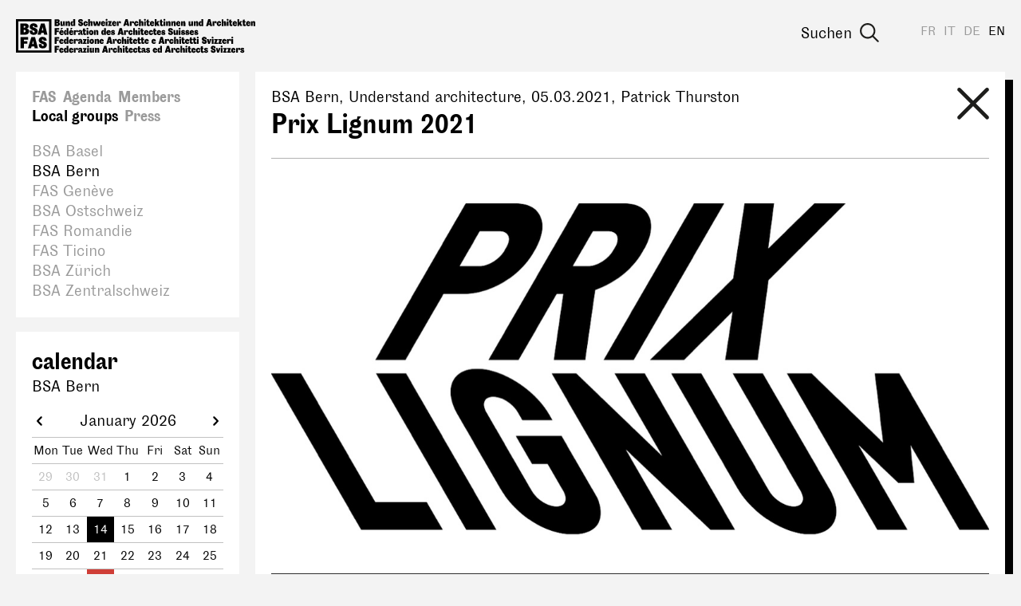

--- FILE ---
content_type: text/html; charset=utf-8
request_url: https://www.bsa-fas.ch/en/local-groups/bsa-bern/a/860-prix-lignum-2021/
body_size: 13244
content:
<!DOCTYPE html>
<html lang="en">
    <head>
        <meta charset="utf-8">
        
        <meta name="viewport" content="width=device-width, initial-scale=1.0">
        <meta name="google-site-verification" content="OVPw1tKFsyCE18q9ov7Q2Zw2eT03AS_lG9hP8GJRDVA" />
        
<title>Prix Lignum 2021</title>
<meta name="description" content="Bis zum 31. März 2021 können Holzbauprojekte beim Prix Lignum 2021 angemeldet werden.">
<meta property="og:url" content="https://www.bsa-fas.ch/en/a/860-prix-lignum-2021/" />
<meta property="og:type" content="article" />
<meta property="og:title" content="Prix Lignum 2021" />
<meta property="og:description" content="Bis zum 31. März 2021 können Holzbauprojekte beim Prix Lignum 2021 angemeldet werden." />

    <meta property="og:image" content="https://www.bsa-fas.ch/media/filer/2021/bild_02_nR6vQGe.jpg" />

<link rel="canonical" href="https://www.bsa-fas.ch/en/a/860-prix-lignum-2021/" />

        <link rel="apple-touch-icon" href="/static/icons/apple-icon.png"><link rel="apple-touch-icon" sizes="180x180" href="/static/icons/touch-icon-180x180.png"><link rel="apple-touch-icon" sizes="152x152" href="/static/icons/touch-icon-152x152.png"><link rel="apple-touch-icon" sizes="144x144" href="/static/icons/touch-icon-144x144.png"><link rel="apple-touch-icon" sizes="120x120" href="/static/icons/touch-icon-120x120.png"><link rel="apple-touch-icon" sizes="114x114" href="/static/icons/touch-icon-114x114.png"><link rel="apple-touch-icon" sizes="76x76" href="/static/icons/touch-icon-76x76.png"><link rel="apple-touch-icon" sizes="72x72" href="/static/icons/touch-icon-72x72.png"><link rel="apple-touch-icon" sizes="60x60" href="/static/icons/touch-icon-60x60.png"><link rel="apple-touch-icon" sizes="57x57" href="/static/icons/touch-icon-57x57.png">
        


        <link rel="stylesheet" href="/static/CACHE/css/output.becedfb08745.css" type="text/css">
        <script>(function(i,s,o,g,r,a,m){i['GoogleAnalyticsObject']=r;i[r]=i[r]||function(){(i[r].q=i[r].q||[]).push(arguments)},i[r].l=1*new Date();a=s.createElement(o),m=s.getElementsByTagName(o)[0];a.async=1;a.src=g;m.parentNode.insertBefore(a,m)})(window,document,'script','//www.google-analytics.com/analytics.js','ga');ga('create','UA-97709499-1','auto');ga('send','pageview');;</script>
        <script defer data-domain="bsa-fas.ch" src="https://plausible.io/js/script.js"></script>
    </head>
    <body class="colorset-2"><div id="fb-root"></div><script>(function(d,s,id){var js,fjs=d.getElementsByTagName(s)[0];if(d.getElementById(id)){return;}
js=d.createElement(s);js.id=id;js.src="//connect.facebook.net/en_US/sdk.js#xfbml=1&version=v2.10";fjs.parentNode.insertBefore(js,fjs);}(document,'script','facebook-jssdk'));;</script><script>window.twttr=(function(d,s,id){var js,fjs=d.getElementsByTagName(s)[0],t=window.twttr||{};if(d.getElementById(id))return t;js=d.createElement(s);js.id=id;js.src="https://platform.twitter.com/widgets.js";fjs.parentNode.insertBefore(js,fjs);t._e=[];t.ready=function(f){t._e.push(f);};return t;}(document,"script","twitter-wjs"));;</script>
        <nav id="header" class="header">
            <span class="menu-helper"></span>
            <a class="header-logo" href="/en/" title="bsa-fas.ch"><svg xmlns="http://www.w3.org/2000/svg" viewBox="0 0 310 45" width="310" height="45">
  <path d="M117.4.5c-.4 0-.7.1-.9.3-.2.3-.3.5-.3.9 0 .3 0 .6.3.8s.5.4.9.4.6-.2.8-.4.4-.5.4-.8c0-.4-.1-.6-.4-.9-.2-.2-.5-.3-.8-.3zm49.7 0c-.3 0-.6.1-.8.3-.3.3-.4.5-.4.9 0 .3.1.6.4.8.2.2.5.4.8.4s.7-.2.9-.4c.2-.2.3-.5.3-.8 0-.4 0-.6-.3-.9-.2-.2-.5-.3-.9-.3zm25.2 0c-.3 0-.6.1-.8.3-.3.3-.4.5-.4.9 0 .3.1.6.4.8.2.2.5.4.8.4s.7-.2.9-.4c.2-.2.3-.5.3-.8 0-.4 0-.6-.3-.9-.2-.2-.5-.3-.9-.3zm82 0c-.4 0-.7.1-.9.3-.2.3-.3.5-.3.9 0 .3 0 .6.3.8.2.2.5.4.9.4s.6-.2.8-.4c.3-.2.4-.5.4-.8 0-.4-.1-.6-.4-.9-.2-.2-.5-.3-.8-.3zM83.6.7l-1.2.2c-.4.2-.7.3-1 .6l-.6.8c-.2.3-.2.6-.2 1l.1.8.4.8.6.6 1 .5a14.8 14.8 0 0 1 1.5.7l.2.3.1.3c0 .2 0 .3-.2.4l-.5.2c-.3 0-.5 0-.7-.2S83 7.3 83 7a4.5 4.5 0 0 1 0-.6h-2.3a7.7 7.7 0 0 0 0 .7c0 .9.3 1.5.8 2 .6.5 1.4.7 2.4.7.5 0 .9 0 1.3-.2l1-.5.6-.9c.2-.4.2-.7.2-1L86.7 6a2.6 2.6 0 0 0-1-1.3 6 6 0 0 0-1.3-.6c-.3 0-.6-.2-.8-.3l-.4-.2-.2-.2v-.3c0-.1 0-.2.2-.3l.4-.2.6.2c.2.1.2.4.2.5a2.2 2.2 0 0 1 0 .4h2.3v-.4l-.1-1.1c-.1-.3-.4-.6-.7-.8-.2-.3-.6-.5-1-.6L83.7.7zM50.1 1v8.8h3.5c.5 0 1 0 1.4-.2.4-.1.8-.3 1-.6l.7-.8.2-1.1c0-.6-.1-1-.4-1.4-.4-.4-.8-.6-1.5-.7.5 0 1-.3 1.2-.6.3-.3.4-.7.4-1.1a2.1 2.1 0 0 0-1-2l-1-.3h-4.5zm24.1 0 .1 4.3c0-.7-.2-1.1-.5-1.4-.2-.3-.6-.4-1-.4-.5 0-1 .2-1.3.6L71 5a5 5 0 0 0-.2 1.6c0 .4 0 .9.2 1.3 0 .3.2.7.4 1l.6.7 1 .2c.3 0 .7-.1 1-.4.2-.3.3-.8.4-1.4v1.7h2.2V.9h-2.3zm19.4 0v8.8h2.3V6.2c0-.7.2-1 .6-1 .2 0 .3 0 .4.2l.1.6v3.7h2.3V5.8l-.1-1a2 2 0 0 0-.4-.8 1.6 1.6 0 0 0-1.2-.7l-.6.1c-.2 0-.4.2-.5.4-.2.1-.3.3-.4.6l-.2 1h-.1l.1-4.5h-2.3zm48.3 0L139 9.7h2.5l.4-1.5h2.1l.3 1.5h2.6L144.7.9H142zm17.4 0v8.8h2.3V6.2c0-.7.2-1 .7-1 .1 0 .2 0 .3.2l.1.6v3.7h2.3V4.8a2 2 0 0 0-.4-.8 1.6 1.6 0 0 0-1.3-.7l-.6.1c-.2 0-.4.2-.5.4l-.4.6-.2 1V1h-2.3zm20.5 0v8.8h2.3V8l.2-.4 1 2h2.8l-2-3.8 1.8-2.3h-2.7l-1.1 2V.8h-2.3zm60.5 0v4.3c0-.7-.2-1.1-.5-1.4s-.6-.4-1-.4c-.5 0-.9.2-1.3.6a3 3 0 0 0-.6 1 5 5 0 0 0-.2 1.6c0 .4 0 .9.2 1.3 0 .3.2.7.4 1l.7.7.8.2c.4 0 .8-.1 1-.4.3-.3.5-.8.5-1.4v1.7h2.3V.9h-2.3zm8.7 0-2.7 8.8h2.5l.4-1.5h2l.4 1.5h2.6L251.9.9H249zm17.5 0v8.8h2.3V6.2c0-.7.2-1 .6-1 .2 0 .3 0 .4.2v4.3h2.4V5.8l-.1-1a2 2 0 0 0-.4-.8 1.6 1.6 0 0 0-1.3-.7l-.6.1-.4.4c-.2.1-.3.3-.4.6l-.3 1V1h-2.2zm20.4 0v8.8h2.3V8l.3-.4 1 2h2.8l-2-3.8 1.7-2.3h-2.6l-1.2 2V.8H287zm-115.2.3-2.3.3v2h-.6V5h.6v2.2a5.8 5.8 0 0 0 0 1l.3.6a1.8 1.8 0 0 0 1 .9l.9.2c.4 0 .7 0 1-.2l.7-.2-.1-1.9-.5.2h-.8l-.2-.4V5h1.4V3.6h-1.4V1.2zm17.3 0-2.3.3v2h-.5V5h.5v2.2a5.9 5.9 0 0 0 .1 1l.2.6a1.8 1.8 0 0 0 1 .9l1 .2c.3 0 .6 0 .9-.2l.7-.2V7.6l-.5.2h-.9l-.1-.4V5h1.3V3.6H189V1.2zm89.8 0-2.3.3v2h-.5V5h.6v2.2a5.9 5.9 0 0 0 0 1l.2.6.4.5c.1.2.3.3.6.4l1 .2c.3 0 .6 0 .9-.2l.7-.2V7.6l-.5.2h-.9l-.1-.4V5h1.3V3.6h-1.4V1.2zm17.4 0-2.3.3v2h-.6V5h.6v2.2a5.9 5.9 0 0 0 0 1l.3.6c0 .2.2.4.3.5l.6.4 1 .2c.4 0 .7 0 1-.2l.7-.2-.1-1.9-.5.2h-.8l-.2-.4V5h1.4V3.6h-1.4V1.2zM52.7 2.8h.5c.6 0 .8.2.8.7 0 .2 0 .3-.2.5s-.3.1-.6.1h-.5V2.8zm15.6.5-.6.1c-.2 0-.3.2-.5.4l-.3.6-.3 1V3.7h-2.2v6h2.2V6.3c0-.7.3-1 .7-1 .2 0 .3 0 .3.2l.2.6v3.7H70V5.8c0-.4 0-.7-.2-1a2 2 0 0 0-.3-.8 1.6 1.6 0 0 0-1.3-.7zm130.1 0-.6.1-.4.4c-.2.1-.3.3-.4.6l-.2 1h-.1V3.7h-2.2v6h2.3V6.3c0-.7.2-1 .6-1 .2 0 .3 0 .4.2l.1.6v3.7h2.3V5.8l-.1-1a2 2 0 0 0-.4-.8 1.6 1.6 0 0 0-1.3-.7zm6.7 0-.6.1c-.2 0-.3.2-.5.4l-.3.6-.3 1V3.7h-2.2v6h2.2V6.3c0-.7.3-1 .7-1 .1 0 .3 0 .3.2l.2.6v3.7h2.2V4.8a2 2 0 0 0-.4-.8 1.6 1.6 0 0 0-1.3-.7zm12.6 0-.6.1-.4.4c-.2.1-.3.3-.4.6l-.3 1V3.7h-2.2v6h2.3V6.3c0-.7.2-1 .6-1 .2 0 .3 0 .4.2v4.3h2.4V5.8l-.1-1a2 2 0 0 0-.4-.8 1.6 1.6 0 0 0-1.3-.7zm16.6 0-.6.1-.4.4c-.2.1-.3.3-.4.6l-.3 1V3.7h-2.2v6h2.3V6.3c0-.7.2-1 .6-1 .2 0 .3 0 .4.2v4.3h2.4V5.8l-.1-1a2 2 0 0 0-.4-.8 1.6 1.6 0 0 0-1.3-.7zm74 0-.6.1c-.2 0-.4.2-.5.4-.2.1-.3.3-.4.6l-.2 1h-.1l.1-1.8h-2.3v6h2.3V6.3c0-.7.2-1 .6-1 .2 0 .3 0 .4.2l.1.6v3.7h2.3V5.8l-.1-1a2 2 0 0 0-.3-.8 1.6 1.6 0 0 0-1.3-.7zm-173.7 0a2 2 0 0 0-.5.1 1 1 0 0 0-.4.3c-.2.1-.3.4-.4.7l-.4 1.2v-2h-2.2v6h2.3V6l.2-.5.2-.2h.4l.1.3V6l2 .3v-.6l.1-.7v-.7l-.4-.5c-.3-.2-.6-.3-1-.3zm16.8 0a2 2 0 0 0-.4.1 1 1 0 0 0-.4.3c-.2.1-.3.4-.5.7a5 5 0 0 0-.3 1.2v-2h-2.3v6h2.4V6l.2-.5.2-.2h.4l.1.3V6l2 .3v-.6l.1-.7-.1-.7-.4-.5c-.2-.2-.5-.3-1-.3zm107.2 0a2 2 0 0 0-.4.1 1 1 0 0 0-.5.3l-.4.7c-.1.3-.3.7-.3 1.2h-.1l.1-2h-2.3v6h2.3V6l.2-.5.3-.2h.4V6l2 .3.1-.6V4.2l-.4-.5c-.3-.2-.6-.3-1-.3zm-168.3 0a3 3 0 0 0-2 .9l-.7 1c-.2.4-.3 1-.3 1.5l.3 1.5c.2.5.4.8.8 1l.8.5 1 .1c1 0 1.6-.3 2-.8.5-.5.8-1.2.8-2.1h-2l-.2.9c-.1.2-.3.3-.5.3s-.4-.2-.5-.5c-.2-.3-.2-.6-.2-1 0-.5 0-.8.2-1s.3-.5.5-.5.3.1.4.3l.1.7H93c0-.5 0-1-.2-1.3L92 4l-.8-.5a3 3 0 0 0-1-.1zm22.6 0a3 3 0 0 0-1.1.3 2.8 2.8 0 0 0-1.6 1.6c-.2.4-.3 1-.3 1.5l.3 1.5c.2.5.6.8 1 1.1l.8.4a3.7 3.7 0 0 0 2 0l.9-.5.5-.7.2-.9h-2l-.1.3-.5.2c-.2 0-.4-.2-.6-.4-.2-.2-.2-.5-.2-1h3.3v-.5c0-.5 0-1-.2-1.3-.1-.3-.3-.6-.6-.8l-.8-.5c-.3-.2-.7-.2-1-.2zm14.4 0a3 3 0 0 0-2 .9c-.3.3-.6.6-.7 1l-.3 1.5.3 1.5c.3.5.6.8 1 1.1l.8.4a3.7 3.7 0 0 0 2 0l.9-.5.5-.7.2-.9h-1.9l-.2.3-.5.2c-.2 0-.4-.2-.6-.4l-.2-1h3.3v-.5c0-.5 0-1-.2-1.3-.1-.3-.3-.6-.6-.8l-.8-.5c-.3-.2-.7-.2-1-.2zm28.7 0a3 3 0 0 0-2 .9l-.7 1c-.2.4-.3 1-.3 1.5l.3 1.5a2.7 2.7 0 0 0 1.6 1.5l1.1.1c.9 0 1.6-.3 2-.8.5-.5.7-1.2.7-2.1h-2l-.2.9c0 .2-.2.3-.5.3-.2 0-.4-.2-.5-.5l-.2-1c0-.5 0-.8.2-1s.3-.5.5-.5.3.1.4.3l.1.7h2.1c0-.5 0-1-.2-1.3l-.6-.8c-.2-.3-.5-.4-.8-.5l-1-.1zm20.4 0a3 3 0 0 0-2 .9l-.7 1c-.2.4-.2 1-.2 1.5s0 1 .3 1.5c.2.5.5.8 1 1.1.1.2.4.3.7.4a3.7 3.7 0 0 0 2.1 0l.8-.5.6-.7.2-.9h-2c0 .1 0 .2-.2.3l-.4.2c-.2 0-.4-.2-.6-.4-.2-.2-.3-.5-.3-1h3.4v-.5c0-.5 0-1-.2-1.3l-.6-.8c-.2-.2-.5-.4-.9-.5-.3-.2-.6-.2-1-.2zm34 0a3 3 0 0 0-2 .9l-.7 1c-.2.4-.2 1-.2 1.5s0 1 .3 1.5c.2.5.5.8 1 1.1.1.2.4.3.7.4a3.7 3.7 0 0 0 2.1 0l.8-.5c.3-.2.4-.5.5-.7l.3-.9h-2c0 .1 0 .2-.2.3l-.4.2c-.3 0-.5-.2-.6-.4-.2-.2-.3-.5-.3-1h3.3v-.5l-.1-1.3-.6-.8c-.3-.3-.5-.4-.9-.5-.3-.2-.6-.2-1-.2zm52.8 0a3 3 0 0 0-2 .9c-.3.3-.6.6-.7 1-.2.4-.3 1-.3 1.5s0 1 .3 1.5c.1.4.4.8.8 1l.8.5 1 .1c1 0 1.6-.3 2-.8.5-.5.7-1.2.7-2.1h-2l-.1.9c-.1.2-.3.3-.5.3s-.4-.2-.6-.5l-.1-1 .1-1c.1-.3.3-.5.6-.5.2 0 .3.1.4.3l.1.7h2l-.1-1.3a2 2 0 0 0-.6-.8l-.8-.5-1-.1zm20.4 0a3 3 0 0 0-2 .9c-.3.3-.6.6-.7 1l-.3 1.5.3 1.5c.3.5.6.8 1 1.1l.8.4a3.7 3.7 0 0 0 2 0l.9-.5.5-.7.2-.9h-2l-.1.3-.5.2c-.2 0-.4-.2-.6-.4l-.2-1h3.3v-.5c0-.5 0-1-.2-1.3-.1-.3-.3-.6-.6-.8-.2-.3-.5-.4-.8-.5-.3-.2-.7-.2-1-.2zm17.3 0a3 3 0 0 0-2 .9l-.7 1c-.2.4-.2 1-.2 1.5s0 1 .3 1.5c.2.5.5.8 1 1.1.1.2.4.3.7.4a3.7 3.7 0 0 0 2.1 0l.8-.5.6-.7.2-.9h-2c0 .1 0 .2-.2.3l-.4.2c-.2 0-.4-.2-.6-.4-.2-.2-.3-.5-.3-1h3.4v-.5c0-.5 0-1-.2-1.3l-.6-.8c-.2-.2-.5-.4-.9-.5-.3-.2-.6-.2-1-.2zm-243.2.3v4.8l.4.9.6.4.7.2.6-.1c.2 0 .4-.2.5-.3l.4-.7.2-1v1.9h2.3V3.6H61V7c0 .7-.3 1-.7 1-.1 0-.3 0-.3-.2l-.1-.5V3.6h-2.3zm58.5 0v6h2.3v-6h-2.3zm3.1 0v1.6h1.7l-2 4.5h5V8h-1.8l2-4.5h-4.9zm46.7 0v6h2.3v-6H166zm25.2 0v6h2.3v-6h-2.3zm32.5 0v3.8l.1 1c0 .4.2.7.4.9.1.2.3.3.6.4l.7.2.5-.1.5-.3.4-.7.2-1v1.9h2.3V3.6H227V7c0 .7-.2 1-.7 1-.1 0-.2 0-.3-.2l-.1-.5V3.6h-2.3zm49.4 0v6h2.3v-6h-2.3zm-173.5 0 1.5 6h3l.6-3.3.7 3.4h3l1.6-6.1h-2.3l-.7 4-1-4h-2.5l-.7 4h-.1l-.7-4h-2.4zm43.5.1.6 2.7h-1.2l.6-2.7zm107.2 0 .6 2.7h-1.2l.6-2.7zM73.7 5c.2 0 .3.1.5.3l.2 1.3-.1.8-.1.5-.3.3h-.2c-.5 0-.7-.5-.7-1.6 0-.6 0-1 .2-1.2.1-.3.3-.4.5-.4zm166 0c.2 0 .4.1.5.3l.2 1.3v.8l-.2.5-.2.3h-.3c-.4 0-.7-.5-.7-1.6l.2-1.2c.1-.3.3-.4.5-.4zm-126.8.2c.2 0 .3 0 .4.2.2.2.2.3.2.6h-1.3c0-.2 0-.4.2-.6l.5-.2zm14.4 0c.2 0 .3 0 .4.2.2.2.2.3.2.6h-1.3l.2-.6.5-.2zm49.1 0c.2 0 .4 0 .5.2l.2.6h-1.3c0-.2 0-.4.2-.6l.4-.2zm34 0c.2 0 .4 0 .5.2l.2.6h-1.3l.1-.6.5-.2zm73.2 0c.2 0 .3 0 .4.2.2.2.2.3.2.6H283c0-.2 0-.4.2-.6l.5-.2zm17.3 0c.2 0 .4 0 .5.2l.2.6h-1.3c0-.2 0-.4.2-.6l.4-.2zm-248.2.7h.5c.3 0 .6.1.8.3.2.1.2.4.2.7 0 .3 0 .5-.2.7-.2.2-.4.2-.8.2h-.5V5.8zM92.6 12c-.4 0-.7.2-.9.4s-.3.5-.3.8c0 .4 0 .6.3.9.2.2.5.3.9.3s.6-.1.8-.3c.2-.3.4-.5.4-.9 0-.3-.2-.6-.4-.8-.2-.2-.5-.4-.8-.4zm67 0c-.4 0-.7.2-.9.4-.2.2-.3.5-.3.8 0 .4.1.6.3.9.2.2.5.3.9.3s.6-.1.8-.3c.3-.3.4-.5.4-.9 0-.3-.1-.6-.4-.8-.2-.2-.5-.4-.8-.4zm52.4 0c-.3 0-.6.2-.8.4-.3.2-.4.5-.4.8a1.1 1.1 0 0 0 1.2 1.2c.4 0 .7-.1.9-.3.2-.3.3-.5.3-.9 0-.3 0-.6-.3-.8-.2-.2-.5-.4-.9-.4zM58.5 12l-.4 2.5.5.2 2.5-2.6h-2.6zM71 12l-.4 2.5.6.2 2.4-2.6H71zm129.2.3c-.5 0-.9 0-1.3.2l-1 .5-.5.8c-.2.3-.2.7-.2 1v.9l.4.7.7.6c.1.2.6.4 1 .5a13.4 13.4 0 0 1 1.5.7l.2.3v.8l-.6.1a1 1 0 0 1-.7-.2.8.8 0 0 1-.3-.7 4.5 4.5 0 0 1 0-.5h-2.2a9.4 9.4 0 0 0 0 .7c0 .8.2 1.5.8 2 .5.4 1.3.6 2.4.6l1.2-.1c.4-.2.8-.3 1-.6l.7-.8.2-1.1c0-.4 0-.8-.2-1a2.5 2.5 0 0 0-1.1-1.4 6 6 0 0 0-1.3-.5l-.7-.3-.4-.3-.2-.2v-.2l.1-.4.5-.1a.7.7 0 0 1 .7.7 2.2 2.2 0 0 1 0 .3h2.4V15c0-.4 0-.7-.2-1l-.6-1-1-.4c-.4-.2-.8-.2-1.3-.2zm-150 0v9h2.5v-3.7h2.8v-2h-2.8v-1.1h3.4v-2.1h-6zm15.5 0 .1 4.4c-.1-.6-.3-1-.5-1.4-.3-.2-.6-.4-1-.4-.5 0-1 .2-1.3.6-.3.3-.5.7-.6 1.1l-.2 1.5.1 1.3.4 1c.1.3.4.5.7.7.3.2.6.2.9.2.4 0 .7-.1 1-.4.2-.3.4-.8.5-1.4v1.7H68v-8.8h-2.3zm48.4 0 .1 4.4c-.1-.6-.3-1-.5-1.4-.3-.2-.6-.4-1-.4-.5 0-1 .2-1.3.6a3 3 0 0 0-.6 1.1 5 5 0 0 0-.2 1.5l.1 1.3.4 1c.1.3.4.5.7.7.3.2.6.2.9.2.4 0 .7-.1 1-.4.2-.3.4-.8.5-1.4v1.7h2.2v-8.8H114zm20.2 0-2.7 9h2.5l.4-1.5h2l.4 1.4h2.6l-2.3-8.8h-2.9zm17.5 0v9h2.3v-3.6c0-.7.2-1 .6-1 .2 0 .3 0 .4.2v4.3h2.4v-3.9l-.1-1a2 2 0 0 0-.4-.8 1.6 1.6 0 0 0-1.3-.6h-.6l-.4.4-.4.7-.3 1v-4.6h-2.2zm-62.5.5-2.4.3v2h-.5v1.5h.6v2.1a6 6 0 0 0 0 1l.3.7c0 .2.2.3.3.4.1.2.3.3.6.4l1 .2 1-.1.6-.3v-1.8l-.5.1c-.2.1-.3 0-.4 0h-.4l-.2-.4v-2.3h1.4V15h-1.4v-2.3zm74.8 0-2.3.3v2h-.5v1.5h.6v2.1a5.8 5.8 0 0 0 0 1l.2.7.4.4c.1.2.3.3.6.4l1 .2 1-.1.6-.3v-1.8l-.5.1h-.8l-.2-.4v-2.3h1.3V15h-1.4v-2.3zm16.5 0-2.4.3v2h-.5v1.5h.6v2.1a6 6 0 0 0 0 1l.2.7.4.4c.1.2.3.3.6.4l1 .2 1-.1.6-.3v-1.8l-.5.1h-.8l-.2-.4v-2.3h1.4V15h-1.4v-2.3zm-75.7 2-.6.2c-.2 0-.3.1-.5.3l-.3.7-.3 1v-2H101v6.2h2.3v-3.5c0-.7.2-1 .6-1 .2 0 .3 0 .4.2v4.3h2.4v-3.9l-.1-1a2 2 0 0 0-.4-.8 1.6 1.6 0 0 0-1.3-.6zm-21.7 0c-.8 0-1.4.3-1.9.7a2 2 0 0 0-.6 1.7v.2h2v-.3l.1-.5.3-.1h.3l.1.6v.6l-.7.2-1 .4-.8.5-.3.6-.1.6c0 .4.1.7.4 1s.6.3 1 .3c.5 0 .8 0 1-.3.4-.3.5-.7.6-1.2h.1c.1.5.3 1 .7 1.2.3.2.8.3 1.4.3a2.2 2.2 0 0 0 .7 0v-1.6H85.9l-.1-.4v-1.8c0-.9-.2-1.6-.6-2s-1.1-.6-2-.6zM79 15a2 2 0 0 0-.4 0 1 1 0 0 0-.5.3l-.4.7a5 5 0 0 0-.3 1.2v-2H75v6.1h2.3V17.5l.2-.5.3-.3h.4v.8l2 .2.1-.5v-1.4c0-.2-.3-.4-.4-.5-.3-.3-.6-.4-1-.4zm65 0a2 2 0 0 0-.4 0 1 1 0 0 0-.5.3l-.4.7a5 5 0 0 0-.3 1.2h-.1l.1-2H140v6.1h2.3V17.5l.2-.5.3-.3h.4v.8l2 .2v-.5l.2-.7c0-.3 0-.5-.2-.7l-.3-.5c-.3-.3-.6-.4-1-.4zm-46.5 0c-.4 0-.8 0-1.1.2-.4.1-.7.3-1 .6a3 3 0 0 0-.7 1l-.2 1.5c0 .5 0 1 .3 1.5a2.9 2.9 0 0 0 2.7 1.7c.4 0 .9-.1 1.2-.3l1-.7.5-1a4 4 0 0 0-.1-2.8 3 3 0 0 0-.8-1c-.2-.3-.5-.5-.8-.5l-1-.2zm51 0a3 3 0 0 0-2 .8c-.2.3-.5.6-.6 1l-.3 1.5c0 .6 0 1 .3 1.5.1.4.4.8.7 1a2.8 2.8 0 0 0 2 .6c.8 0 1.5-.2 2-.7s.6-1.3.6-2.2h-2v.1l-.1.8c-.1.2-.3.3-.5.3s-.4-.2-.6-.4l-.2-1.1.2-1c.2-.3.3-.4.6-.4.1 0 .3 0 .4.2v.7h2.2l-.2-1.3-.6-.8-.9-.5a3 3 0 0 0-1 0zm26.4 0a3 3 0 0 0-2 .8l-.7 1c-.2.5-.2 1-.2 1.5 0 .6 0 1 .2 1.5s.5.8.8 1l.8.5 1.1.1c1 0 1.6-.2 2-.7.5-.5.7-1.3.7-2.2h-2v.1c0 .4 0 .6-.2.8 0 .2-.2.3-.4.3-.3 0-.5-.2-.6-.4l-.2-1.1c0-.4 0-.8.2-1 .1-.3.3-.4.5-.4s.4 0 .4.2l.2.7h2c0-.5 0-1-.2-1.3-.1-.3-.3-.6-.6-.8l-.8-.5h-1zM59.1 15a3 3 0 0 0-1 .2 2.8 2.8 0 0 0-1.7 1.7 3.6 3.6 0 0 0 0 3c.3.4.6.8 1 1l.8.4a3.7 3.7 0 0 0 2.1 0l.8-.5.5-.7.3-.9h-2l-.2.4h-.4c-.3 0-.5 0-.6-.2-.2-.3-.3-.6-.3-1h3.3v-.6c0-.5 0-.9-.2-1.2-.1-.4-.3-.6-.5-.9s-.6-.4-.9-.5l-1-.2zm12.5 0a3 3 0 0 0-2 .8l-.7 1c-.2.4-.2 1-.2 1.5 0 .6 0 1 .3 1.5s.5.9 1 1.2l.7.3a3.7 3.7 0 0 0 2.1 0l.8-.5.6-.7.2-.9h-2c0 .2 0 .3-.2.4h-.4c-.2 0-.5 0-.6-.2-.2-.3-.3-.6-.3-1h3.3v-.6l-.1-1.2-.6-.9c-.2-.3-.5-.4-.9-.5l-1-.2zm48.4 0a3 3 0 0 0-2 .8l-.7 1c-.2.4-.2 1-.2 1.5 0 .6 0 1 .3 1.5.2.5.5.9 1 1.2l.7.3a3.7 3.7 0 0 0 2.1 0l.8-.5.6-.7.2-.9h-2c0 .2 0 .3-.2.4h-.4c-.2 0-.4 0-.6-.2s-.3-.6-.3-1h3.4v-.6c0-.5 0-.9-.2-1.2l-.6-.9c-.2-.3-.5-.4-.9-.5l-1-.2zm5.7 0c-.4 0-.7 0-1 .2-.3 0-.6.2-.8.3l-.4.7c-.2.2-.2.4-.2.7 0 .5.1.9.4 1.2s.7.6 1.3.8a10.8 10.8 0 0 1 1.1.5l.2.2v.2l-.1.3h-.4l-.5-.1c-.2-.2-.2-.4-.2-.6V19h-2V19.4c0 .5.2 1 .7 1.4.4.4 1.1.5 2 .5.9 0 1.5-.1 1.9-.5.4-.4.6-.8.6-1.4 0-.4 0-.7-.2-1l-.5-.5a3 3 0 0 0-1-.5 7.7 7.7 0 0 1-1.1-.4l-.2-.2v-.5l.4-.1.3.1.2.4V17h1.9v-.2c0-.6-.2-1-.6-1.4s-1-.5-1.8-.5zm43.2 0a3 3 0 0 0-2 .8l-.7 1a5 5 0 0 0-.3 1.5c0 .6.1 1 .3 1.5a2.7 2.7 0 0 0 1.8 1.5 3.7 3.7 0 0 0 2 0c.4-.1.7-.3.9-.5l.5-.7.2-.9h-2l-.1.4h-.5c-.2 0-.4 0-.6-.2l-.2-1h3.3v-.6c0-.5 0-.9-.2-1.2-.1-.4-.3-.6-.6-.9l-.8-.5-1-.2zm16.4 0a3 3 0 0 0-2 .8l-.7 1a5 5 0 0 0-.3 1.5c0 .6.1 1 .3 1.5s.6.9 1 1.2l.8.3 1 .1 1-.1c.4-.1.7-.3.9-.5l.5-.7.2-.9h-2l-.1.4h-.5c-.2 0-.4 0-.6-.2l-.2-1h3.3v-.6c0-.5 0-.9-.2-1.2-.1-.4-.3-.6-.6-.9l-.8-.5-1-.2zm5.7 0c-.4 0-.7 0-1 .2-.3 0-.6.2-.8.3l-.5.7-.2.7c0 .5.2.9.4 1.2s.7.6 1.3.8a11.1 11.1 0 0 1 1.2.5l.1.2v.5h-.4l-.6-.1-.2-.6V19h-2V19.4c0 .5.3 1 .7 1.4.5.4 1.2.5 2 .5 1 0 1.5-.1 2-.5.4-.4.6-.8.6-1.4 0-.4-.1-.7-.3-1a2 2 0 0 0-.5-.5 4 4 0 0 0-1-.5 8 8 0 0 1-1-.4l-.3-.2v-.2l.1-.3.3-.1.4.1.1.4V17h2v-.2c0-.6-.3-1-.7-1.4s-1-.5-1.7-.5zm25.5 0c-.4 0-.7 0-1 .2-.3 0-.6.2-.8.3l-.4.7-.2.7c0 .5.1.9.4 1.2s.7.6 1.3.8a10.9 10.9 0 0 1 1.1.5l.2.2v.5h-.5l-.5-.1c-.2-.2-.2-.4-.2-.6V19h-2V19.4c0 .5.2 1 .7 1.4.4.4 1 .5 2 .5.9 0 1.5-.1 1.9-.5.4-.4.6-.8.6-1.4 0-.4 0-.7-.2-1a2 2 0 0 0-.5-.5 4 4 0 0 0-1.1-.5 7.7 7.7 0 0 1-1-.4.7.7 0 0 1-.2-.2v-.5l.4-.1.3.1.2.4V17h1.9v-.2c0-.6-.2-1-.6-1.4s-1-.5-1.8-.5zm5.6 0c-.4 0-.7 0-1 .2-.3 0-.6.2-.8.3l-.5.7-.2.7c0 .5.2.9.4 1.2s.7.6 1.3.8a10.9 10.9 0 0 1 1.2.5l.1.2v.5h-.4l-.6-.1-.2-.6V19h-2V19.4c0 .5.2 1 .7 1.4.5.4 1.1.5 2 .5.9 0 1.5-.1 2-.5.4-.4.6-.8.6-1.4 0-.4-.1-.7-.3-1a2 2 0 0 0-.5-.5 4 4 0 0 0-1-.5 7.6 7.6 0 0 1-1-.4.7.7 0 0 1-.3-.2v-.2l.1-.3.3-.1.4.1.1.4V17h2v-.2c0-.6-.3-1-.7-1.4-.4-.3-1-.5-1.7-.5zm5.8 0a3 3 0 0 0-2 .8l-.7 1a5 5 0 0 0-.3 1.5c0 .6.1 1 .3 1.5a2.7 2.7 0 0 0 1.8 1.5 3.7 3.7 0 0 0 2 0c.4-.1.7-.3.9-.5l.5-.7.2-.9h-2l-.1.4h-.5c-.2 0-.4 0-.6-.2l-.2-1h3.3v-.6c0-.5 0-.9-.2-1.2-.1-.4-.3-.6-.6-.9l-.8-.5-1-.2zm5.7 0c-.4 0-.7 0-1 .2-.3 0-.6.2-.8.3l-.5.7-.2.7c0 .5.2.9.4 1.2s.7.6 1.3.8a11.3 11.3 0 0 1 1.2.5l.1.2v.5h-.4l-.6-.1-.2-.6V19h-2V19.4c0 .5.3 1 .7 1.4.5.4 1.2.5 2 .5 1 0 1.5-.1 2-.5.4-.4.6-.8.6-1.4 0-.4-.1-.7-.3-1a2 2 0 0 0-.5-.5 4 4 0 0 0-1-.5 7.8 7.8 0 0 1-1-.4l-.2-.2-.1-.2.1-.3.3-.1.4.1.1.4V17h2v-.2c0-.6-.3-1-.7-1.4s-1-.5-1.7-.5zm-142.2.2v6.1h2.3v-6.1h-2.3zm67 0v6.1h2.3v-6.1h-2.3zm45.8 0V19l.1 1c0 .3.2.6.4.8.1.2.3.4.6.5l.7.1h.5l.5-.4.4-.6.2-1v-.1 2h2.3V15h-2.3v3.5c0 .7-.2 1-.7 1-.1 0-.2 0-.3-.2l-.1-.6v-3.7h-2.3zm6.7 0v6.1h2.3v-6.1h-2.3zm-75.3.2.6 2.6H135l.6-2.6zM65 16.4c.2 0 .4.2.5.4l.2 1.2v.8l-.2.6-.2.2H65c-.4 0-.6-.5-.6-1.6 0-.5 0-1 .2-1.2 0-.2.2-.4.4-.4zm48.4 0c.2 0 .4.2.5.4l.2 1.2v.8l-.2.6-.2.2h-.3c-.4 0-.6-.5-.6-1.6 0-.5 0-1 .2-1.2s.2-.4.4-.4zm-54.4.3c.2 0 .3 0 .5.2l.1.5h-1.3l.2-.5c.1-.2.3-.2.5-.2zm12.5 0c.2 0 .4 0 .5.2l.2.5H71l.1-.5c.2-.2.3-.2.5-.2zm25.7 0h.3c.1 0 .2.1.2.3l.2.4v.7c0 1-.2 1.5-.7 1.5-.2 0-.4-.1-.5-.4l-.2-1c0-.6 0-1 .2-1.2.2-.2.3-.3.5-.3zm22.7 0c.2 0 .4 0 .5.2l.2.5h-1.3l.1-.5c.2-.2.3-.2.5-.2zm48.9 0c.2 0 .3 0 .4.2.2 0 .2.3.2.5h-1.3c0-.2 0-.4.2-.5.1-.2.3-.2.5-.2zm16.4 0c.2 0 .3 0 .4.2.2 0 .2.3.2.5h-1.3c0-.2 0-.4.2-.5.1-.2.3-.2.5-.2zm42.6 0c.2 0 .3 0 .4.2.2 0 .2.3.2.5h-1.3c0-.2 0-.4.2-.5.1-.2.3-.2.5-.2zm-144.4 2v.6l-.1.6-.3.2c-.2 0-.3 0-.4-.2v-.2l.1-.6c.1-.2.4-.3.7-.5zm10 4.9c-.4 0-.7 0-.9.3-.2.2-.3.5-.3.9 0 .3 0 .6.3.8.2.2.5.3.9.3s.6 0 .8-.3c.3-.2.4-.5.4-.8 0-.4-.1-.7-.4-.9-.2-.2-.5-.3-.8-.3zm51.7 0c-.4 0-.7 0-.9.3-.2.2-.3.5-.3.9 0 .3 0 .6.3.8.2.2.5.3.9.3s.6 0 .8-.3c.2-.2.4-.5.4-.8 0-.4-.2-.7-.4-.9-.2-.2-.5-.3-.8-.3zm67.5 0c-.3 0-.6 0-.9.3-.2.2-.3.5-.3.9 0 .3.1.6.3.8.3.2.6.3 1 .3s.5 0 .8-.3c.2-.2.3-.5.3-.8 0-.4-.1-.7-.3-.9-.3-.2-.5-.3-.9-.3zm23 0c-.4 0-.7 0-1 .3-.2.2-.3.5-.3.9 0 .3.1.6.4.8.2.2.5.3.8.3s.7 0 .9-.3c.2-.2.3-.5.3-.8 0-.4-.1-.7-.3-.9-.2-.2-.5-.3-.9-.3zm19.2 0c-.4 0-.7 0-1 .3l-.2.9c0 .3 0 .6.3.8.2.2.5.3.9.3s.6 0 .8-.3c.2-.2.3-.5.3-.8 0-.4 0-.7-.3-.9-.2-.2-.5-.3-.8-.3zm25.5 0c-.4 0-.7 0-.9.3-.2.2-.3.5-.3.9a1.1 1.1 0 0 0 1.2 1.1c.3 0 .6 0 .8-.3.2-.2.4-.5.4-.8 0-.4-.2-.7-.4-.9-.2-.2-.5-.3-.8-.3zm-36.5.2c-.5 0-1 0-1.3.2-.4.1-.7.3-1 .6l-.5.8c-.1.3-.3.6-.3 1 0 .3 0 .5.2.8a2.3 2.3 0 0 0 1 1.4l1 .5a14.3 14.3 0 0 1 1.4.7c.2 0 .2.2.3.3v.3l-.1.4-.6.2c-.2 0-.5-.1-.6-.3s-.3-.3-.3-.6a5.4 5.4 0 0 1 0-.6H241a7.5 7.5 0 0 0 0 .7c0 .9.2 1.5.7 2 .6.4 1.4.7 2.4.7.5 0 1 0 1.3-.2l1-.5c.3-.2.5-.6.6-.9.2-.3.3-.7.3-1l-.2-1.1a2.6 2.6 0 0 0-1.1-1.3 6 6 0 0 0-1.3-.6c-.3 0-.5-.2-.7-.3l-.4-.2-.2-.3v-.2l.1-.3.5-.2a.7.7 0 0 1 .7.7 1.8 1.8 0 0 1 0 .4h2.4v-.4c0-.4 0-.8-.2-1.1l-.6-.9-1-.5-1.3-.2zM50 23.9v8.9h2.6V29h2.8v-1.9h-2.8V26h3.4v-2h-6zm15.6 0 .1 4.3c-.1-.6-.3-1-.5-1.3-.3-.3-.6-.5-1-.5-.5 0-1 .2-1.3.6-.3.3-.5.7-.6 1.1a5 5 0 0 0-.2 1.6l.1 1.2.4 1 .7.7.9.3c.4 0 .7-.2 1-.5s.4-.7.5-1.4v1.8H68v-8.9h-2.3zm54.2 0-2.7 8.9h2.5l.3-1.5h2.1l.3 1.5h2.7l-2.3-8.9h-3zm17.5 0v8.9h2.3v-3.5c0-.7.2-1 .6-1 .2 0 .3 0 .4.2v4.3h2.4v-4l-.1-1a2 2 0 0 0-.4-.8 1.6 1.6 0 0 0-1.3-.6l-.6.1c-.2 0-.3.2-.5.3l-.3.7-.3 1V24h-2.2zm50 0-2.7 8.9h2.5l.4-1.5h2l.4 1.5h2.6l-2.3-8.9h-2.9zm17.5 0v8.9h2.3v-3.5c0-.7.2-1 .6-1 .2 0 .3 0 .4.2l.1.5v3.8h2.3v-4l-.1-1-.4-.8a1.6 1.6 0 0 0-1.2-.6l-.6.1c-.2 0-.4.2-.5.3l-.4.7-.2 1h-.1l.1-4.6h-2.3zm-55.2.4-2.3.3v2h-.6v1.5h.6v2.1a6 6 0 0 0 .1 1.1l.2.6a1.8 1.8 0 0 0 1 .9l1 .1h.9l.7-.4v-1.8l-.5.1-.5.1-.4-.1-.1-.3V28h1.3v-1.5h-1.4v-2.3zm10.5 0-2.3.3v2h-.6v1.5h.6v2.1a6 6 0 0 0 .1 1.1l.2.6a1.8 1.8 0 0 0 1 .9l.9.1h1l.7-.4-.1-1.8-.4.1-.5.1-.4-.1-.2-.3V28h1.4v-1.5h-1.4v-2.3zm4.6 0-2.4.3v2h-.5v1.5h.6v2.1a6 6 0 0 0 0 1.1l.2.6a1.8 1.8 0 0 0 1 .9l1 .1h1l.6-.4v-1.8l-.5.1-.4.1-.4-.1a.6.6 0 0 1-.2-.3V28h1.4v-1.5h-1.4v-2.3zm52.5 0-2.4.3v2h-.5v1.5h.6v2.1a6 6 0 0 0 0 1.1l.3.6a1.8 1.8 0 0 0 .9.9l1 .1h1l.6-.4v-1.8l-.5.1-.4.1-.4-.1-.2-.3V28h1.4v-1.5h-1.4v-2.3zm10.5 0-2.4.3v2h-.5v1.5h.6v2.1a6 6 0 0 0 0 1.1l.2.6a1.8 1.8 0 0 0 1 .9l1 .1h1l.6-.4v-1.8l-.5.1-.4.1-.4-.1-.2-.3V28h1.4v-1.5h-1.4v-2.3zm4.5 0-2.3.3v2h-.6v1.5h.6v2.1a6 6 0 0 0 .1 1.1l.2.6a1.8 1.8 0 0 0 1 .9l.9.1h1l.7-.4-.1-1.8-.4.1-.5.1-.4-.1-.2-.3V28h1.4v-1.5h-1.4v-2.3zm-126.5 2.1-.6.1-.4.3-.4.7-.3 1v-1.9H102v6.2h2.3v-3.5c0-.7.2-1 .6-1 .2 0 .3 0 .4.2v4.3h2.4v-4l-.1-1-.4-.8a1.6 1.6 0 0 0-1.3-.6zm-22.6 0c-.8 0-1.4.2-1.9.6a2 2 0 0 0-.7 1.7v.2h2.1v-.3l.1-.5.3-.1.3.1.1.5v.6l-.7.2-1 .4-.8.6a1.6 1.6 0 0 0-.4 1c0 .5.1.9.4 1.1.2.3.6.4 1 .4.5 0 .8-.1 1-.4.4-.2.5-.6.6-1.2h.1c.1.6.3 1 .7 1.2.3.3.8.4 1.4.4h.4l.3-.1v-1.5H86.2l-.3-.1v-2.1c0-1-.3-1.6-.7-2-.5-.5-1.1-.7-2-.7zm-4.3 0a2 2 0 0 0-.4 0 1 1 0 0 0-.5.4l-.4.6a5 5 0 0 0-.3 1.3v-2H75v6h2.3V29c0-.3.2-.4.3-.5l.2-.2h.4v.7l2 .2.1-.5v-1.4l-.4-.5c-.2-.2-.6-.4-1-.4zm50.6 0a2 2 0 0 0-.5 0 1 1 0 0 0-.4.4c-.2.1-.3.3-.4.6l-.4 1.3v-2h-2.2v6h2.3V29c0-.3.2-.4.2-.5l.2-.2h.4l.1.3v.4l2 .2v-.5l.1-.7v-.7l-.4-.5c-.3-.2-.6-.4-1-.4zm67.5 0a2 2 0 0 0-.4 0 1 1 0 0 0-.5.4l-.4.6-.3 1.3v-2h-2.3v6h2.3V29l.3-.5c0-.1 0-.2.2-.2h.4v.7l2 .2.1-.5v-1.4l-.4-.5c-.2-.2-.6-.4-1-.4zm80.3 0h-.4a1 1 0 0 0-.4.4l-.5.6c-.2.3-.2.7-.3 1.3v-2h-2.3v6h2.4V29l.2-.5.2-.2h.4l.1.3v.4l2 .2v-.5l.1-.7-.1-.7-.4-.5c-.2-.2-.5-.4-1-.4zm-218.2 0a3 3 0 0 0-1 .3 2.8 2.8 0 0 0-1.7 1.6c-.2.4-.2.9-.2 1.4 0 .6 0 1.1.3 1.6s.5.8.9 1l.8.5a3.7 3.7 0 0 0 2.1 0l.8-.6.5-.7.3-.8h-2c0 .1 0 .2-.2.3l-.4.1c-.3 0-.5 0-.6-.3-.2-.2-.3-.6-.3-1h3.3v-.6c0-.4 0-.8-.2-1.2l-.5-.8-.9-.6-1-.2zm12.5 0a3 3 0 0 0-1 .3c-.4 0-.7.3-1 .6l-.7 1c-.2.4-.2.9-.2 1.4 0 .6 0 1.1.3 1.6s.5.8 1 1c.1.2.4.4.7.5a3.7 3.7 0 0 0 2.1 0l.8-.6.6-.7c.2-.3.2-.5.2-.8h-2c0 .1 0 .2-.2.3l-.4.1c-.2 0-.4 0-.6-.3-.2-.2-.3-.6-.3-1h3.4v-.6c0-.4 0-.8-.2-1.2l-.6-.8c-.3-.3-.5-.5-.9-.6l-1-.2zm26.7 0-1 .2-1 .6a3 3 0 0 0-.7 1c-.2.4-.3 1-.3 1.5l.3 1.5c.2.5.5.9.9 1.1.5.4 1 .6 1.8.6.5 0 .9-.1 1.2-.3.4-.1.7-.4 1-.7s.4-.6.5-1l.2-1.2c0-.6 0-1.1-.3-1.6a3 3 0 0 0-.8-1c-.2-.3-.5-.4-.8-.5l-1-.2zm12.9 0a3 3 0 0 0-1.1.3 2.8 2.8 0 0 0-1.7 1.6l-.2 1.4c0 .6 0 1.1.3 1.6s.5.8 1 1c.2.2.4.4.8.5h2l.9-.6.5-.7.2-.8h-2c0 .1 0 .2-.2.3l-.4.1c-.2 0-.4 0-.6-.3-.2-.2-.3-.6-.3-1h3.4v-.6c0-.4 0-.8-.2-1.2l-.6-.8c-.2-.3-.5-.5-.8-.6l-1-.2zm43.3 0a3 3 0 0 0-1.1.3c-.4 0-.7.3-1 .6l-.6 1c-.1.4-.3.9-.3 1.4 0 .6.1 1.1.3 1.6s.6.8 1 1l.8.5a3.7 3.7 0 0 0 2 0l.9-.6.5-.7.2-.8h-2l-.1.3-.5.1c-.2 0-.4 0-.6-.3s-.2-.6-.2-1h3.3v-.6c0-.4 0-.8-.2-1.2l-.6-.8c-.2-.3-.5-.5-.8-.6l-1-.2zm15 0a3 3 0 0 0-1 .3 2.8 2.8 0 0 0-1.7 1.6 3.6 3.6 0 0 0 0 3c.3.4.6.8 1 1l.8.5a3.7 3.7 0 0 0 2 0l1-.6.4-.7.2-.8h-1.9l-.2.3-.5.1c-.2 0-.4 0-.6-.3s-.2-.6-.2-1h3.3v-.6c0-.4 0-.8-.2-1.2-.1-.3-.3-.6-.6-.8-.2-.3-.5-.5-.8-.6l-1-.2zm9.2 0a3 3 0 0 0-1.1.3c-.4 0-.7.3-1 .6l-.6 1c-.1.4-.3.9-.3 1.4 0 .6.1 1.1.3 1.6.3.4.6.8 1 1l.8.5h2l.9-.6.5-.7.2-.8h-1.9l-.2.3-.5.1c-.2 0-.4 0-.6-.3l-.2-1h3.3v-.6c0-.4 0-.8-.2-1.2-.1-.3-.3-.6-.6-.8-.2-.3-.5-.5-.8-.6l-1-.2zm43.3 0c-.4 0-.7.1-1 .3l-1 .6a3 3 0 0 0-.7 1 3.6 3.6 0 0 0 0 3c.3.4.6.8 1 1l.8.5a3.7 3.7 0 0 0 2.1 0l.8-.6.5-.7c.2-.2.2-.5.3-.8h-2l-.2.3-.4.1c-.3 0-.5 0-.6-.3s-.3-.6-.3-1h3.3v-.6c0-.4 0-.8-.2-1.2l-.5-.8-.9-.6-1-.2zm48 0c-.3 0-.7.1-1 .3l-1 .6a3 3 0 0 0-.6 1 3.6 3.6 0 0 0 0 3c.2.4.6.8 1 1l.8.5a3.7 3.7 0 0 0 2 0l.9-.6.5-.7.2-.8h-2l-.1.3-.5.1c-.2 0-.4 0-.6-.3-.2-.2-.3-.6-.3-1h3.4v-.6c0-.4 0-.8-.2-1.2l-.6-.8c-.2-.3-.5-.5-.8-.6l-1-.2zm-136 0a3 3 0 0 0-2 .9 3.2 3.2 0 0 0-1 2.5c0 .5.2 1 .3 1.4s.5.8.8 1.1l.9.4 1 .2c1 0 1.6-.3 2-.8.5-.5.7-1.2.7-2.2h-2v.2c0 .3 0 .6-.2.8l-.4.2c-.3 0-.4-.1-.6-.4l-.2-1c0-.5 0-.8.2-1.1.1-.3.3-.4.5-.4s.4.1.5.3v.7h2.2c0-.5-.1-1-.3-1.3 0-.4-.3-.6-.6-.9l-.8-.4a3 3 0 0 0-1-.1zm67.6 0a3 3 0 0 0-2 .9 3.2 3.2 0 0 0-1 2.5c0 .5.1 1 .3 1.4s.4.8.8 1.1l.8.4 1 .2c1 0 1.6-.3 2-.8.5-.5.8-1.2.8-2.2h-2v.2l-.2.8-.5.2c-.2 0-.4-.1-.5-.4-.2-.3-.2-.6-.2-1 0-.5 0-.8.2-1.1 0-.3.3-.4.5-.4s.3.1.4.3l.1.7h2.1c0-.5 0-1-.2-1.3l-.6-.9-.8-.4-1-.1zm-114.7.2v1.6h1.7l-2 4.6h5v-1.6h-1.8l2-4.6h-4.9zm5.4 0v6.2h2.3v-6.2h-2.3zm51.7 0v6.2h2.3v-6.2H144zm67.6 0v6.2h2.3v-6.2h-2.3zm22.9 0v6.2h2.3v-6.2h-2.3zm12.8 0 1.8 6.2h2.2l2-6.2H251l-.6 3.7h-.1l-.6-3.7h-2.4zm6.4 0v6.2h2.3v-6.2h-2.3zm3.1 0v1.6h1.7l-2 4.6h5v-1.6h-1.8l2-4.6h-4.9zm5.3 0v1.6h1.7l-2 4.6h5v-1.6H265l2-4.6H262zm17.1 0v6.2h2.3v-6.2h-2.3zm-158 .2.5 2.6h-1.2l.6-2.6zm67.5 0 .6 2.6H188l.6-2.6zM65 28c.2 0 .4 0 .5.3l.2 1.3v.8l-.2.5-.2.3H65c-.4 0-.6-.5-.6-1.6 0-.6 0-1 .2-1.3s.2-.3.4-.3zm-6 .2c.2 0 .3 0 .5.2l.1.6h-1.3l.2-.6.5-.2zm12.5 0c.2 0 .4 0 .5.2l.2.6H71l.1-.6.5-.2zm26.7 0h.2l.2.3.2.4v.8c0 1-.2 1.4-.6 1.4-.3 0-.4 0-.6-.3s-.2-.6-.2-1.1l.2-1.2c.2-.2.3-.3.6-.3zm12.8 0c.2 0 .4 0 .5.2l.2.6h-1.3c0-.2 0-.4.2-.6l.4-.2zm43.4 0c.1 0 .3 0 .4.2l.2.6h-1.3c0-.2 0-.4.2-.6l.5-.2zm15 0c.2 0 .3 0 .4.2.2.1.2.3.2.6h-1.3c0-.2 0-.4.2-.6l.5-.2zm9.2 0c.2 0 .3 0 .4.2.2.1.2.3.2.6H178c0-.2 0-.4.2-.6l.5-.2zm43.3 0c.2 0 .3 0 .5.2l.1.6h-1.3l.2-.6.5-.2zm48 0c.2 0 .4 0 .5.2l.2.6h-1.3c0-.2 0-.4.2-.6 0-.1.2-.2.5-.2zm-186.5 2v.6l-.1.7-.3.1-.4-.1v-.3l.1-.5.7-.6zm10 5c-.4 0-.7 0-.9.3-.2.2-.3.5-.3.8 0 .3.1.6.3.8.2.3.5.4.9.4s.6-.1.8-.4c.3-.2.4-.5.4-.8 0-.3-.1-.6-.4-.8-.2-.3-.5-.4-.8-.4zm46.1 0c-.3 0-.6 0-.8.3-.3.2-.4.5-.4.8 0 .3.1.6.4.8.2.3.5.4.8.4s.7-.1.9-.4c.2-.2.3-.5.3-.8 0-.3-.1-.6-.3-.8-.2-.3-.5-.4-.9-.4zm81.3 0c-.3 0-.6 0-.8.3-.2.2-.4.5-.4.8 0 .3.2.6.4.8.2.3.5.4.8.4s.7-.1.9-.4c.2-.2.3-.5.3-.8 0-.3 0-.6-.3-.8-.2-.3-.5-.4-.9-.4zm45.7 0c-.4 0-.6 0-.9.3-.2.2-.3.5-.3.8 0 .3.1.6.3.8.3.3.5.4.9.4s.6-.1.9-.4c.2-.2.3-.5.3-.8 0-.3-.1-.6-.3-.8-.3-.3-.5-.4-.9-.4zm-11 .1-1.3.2-1 .6a2.4 2.4 0 0 0-.7 1.8v.8a2.3 2.3 0 0 0 1.1 1.4l1 .5a13.4 13.4 0 0 1 1.5.7l.2.3v.7c-.2.2-.4.2-.6.2a1 1 0 0 1-.7-.2c-.2-.2-.3-.4-.3-.7a5.4 5.4 0 0 1 0-.5h-2.2a7.6 7.6 0 0 0 0 .7c0 .8.2 1.5.8 2 .5.4 1.3.6 2.4.6.4 0 .9 0 1.2-.2.4 0 .8-.3 1-.5l.7-.8.2-1.2c0-.4 0-.7-.2-1l-.5-.8-.6-.5a6 6 0 0 0-1.3-.6l-.7-.2-.4-.3-.2-.2v-.2l.1-.4.5-.2a.7.7 0 0 1 .7.8V38.4h2.4V38c0-.4 0-.8-.2-1-.1-.4-.3-.7-.6-1l-1-.5-1.3-.2zM50 35.5v8.8h2.6v-3.6h2.8v-2h-2.8v-1.2h3.4v-2h-6zm15.6 0 .1 4.3c-.1-.6-.3-1-.5-1.4-.3-.3-.6-.4-1-.4-.5 0-1 .2-1.3.6-.3.3-.5.6-.6 1a5 5 0 0 0-.2 1.6l.1 1.3.5 1c.1.3.4.5.6.7l.9.2c.4 0 .7-.1 1-.4.2-.3.4-.8.5-1.4v1.7H68v-8.8h-2.3zm48.6 0-2.7 8.8h2.5l.4-1.5h2l.4 1.5h2.6l-2.3-8.8h-2.9zm17.5 0v8.8h2.3v-3.5c0-.7.2-1 .6-1 .2 0 .3 0 .4.2l.1.6v3.7h2.3v-3.9l-.1-1-.3-.8a1.7 1.7 0 0 0-2-.5l-.4.3-.4.6-.2 1-.1.1.1-4.6h-2.3zm55 0 .2 4.3c-.1-.6-.3-1-.5-1.4-.3-.3-.6-.4-1-.4-.5 0-1 .2-1.3.6-.3.3-.5.6-.6 1a5 5 0 0 0-.2 1.6l.1 1.3.4 1 .7.7.9.2c.4 0 .7-.1 1-.4.2-.3.4-.8.5-1.4v1.7h2.2v-8.8h-2.3zm8.9 0-2.8 8.8h2.6l.3-1.5h2.1l.3 1.5h2.6l-2.3-8.8h-2.8zm17.4 0v8.8h2.3v-3.5c0-.7.3-1 .7-1 .1 0 .3 0 .3.2l.1.6v3.7h2.3v-4.9c0-.3-.3-.6-.4-.8a1.7 1.7 0 0 0-2-.5l-.4.3-.3.6-.3 1v.1-4.6h-2.3zm-69 .3-2.3.4v2h-.5v1.4h.6v2.2a5.9 5.9 0 0 0 0 1l.3.7c0 .2.2.3.3.4.1.2.3.3.6.4l1 .2 1-.1.6-.3v-1.9l-.5.2h-.8l-.2-.4v-2.4h1.4v-1.4h-1.4v-2.4zm16.5 0-2.4.4v2h-.5v1.4h.6v2.2a6 6 0 0 0 0 1l.3.7c0 .2.2.3.3.4.1.2.3.3.6.4l1 .2a3.4 3.4 0 0 0 1.6-.4v-1.9l-.5.2h-.8l-.2-.4v-2.4h1.4v-1.4h-1.4v-2.4zm65 0-2.4.4v2h-.6v1.4h.6v2.2a5.9 5.9 0 0 0 .1 1l.2.7c0 .2.2.3.3.4l.6.4 1 .2a3.4 3.4 0 0 0 1.7-.4l-.1-1.9-.4.2h-.9l-.2-.4v-2.4h1.4v-1.4h-1.4v-2.4zm16.3 0-2.3.4v2h-.6v1.4h.6v2.2a6 6 0 0 0 .1 1l.2.7c0 .2.2.3.3.4l.6.4 1 .2a3.4 3.4 0 0 0 1.7-.4l-.1-1.9-.4.2h-.9l-.2-.4v-2.4h1.4v-1.4H242v-2.4zM106.2 38h-.6l-.5.4-.3.6-.3 1v.1-2h-2.2v6.2h2.2v-3.5c0-.7.3-1 .7-1 .2 0 .3 0 .3.2l.2.6v3.7h2.3v-3.9c0-.4 0-.7-.2-1a2 2 0 0 0-.3-.8 1.7 1.7 0 0 0-1.3-.6zm-23 0c-.8 0-1.4.2-1.9.6a2 2 0 0 0-.7 1.6v.3h2.1V40l.1-.4.3-.2c.1 0 .2 0 .3.2l.1.5v.6l-.7.2a5 5 0 0 0-1 .4c-.4.1-.6.3-.8.5a1.6 1.6 0 0 0-.4 1.1c0 .5 0 .8.4 1 .2.3.6.4 1 .4.5 0 .8-.1 1-.3s.5-.7.6-1.2h.1c.1.5.3 1 .7 1.2a3 3 0 0 0 1.8.3h.3v-1.6H85.9l-.1-.4v-1.8c0-.9-.2-1.6-.6-2s-1.1-.6-2-.6zm81.9 0c-.8 0-1.4.2-1.9.6a2 2 0 0 0-.7 1.6v.3h2V40l.2-.4.3-.2c.1 0 .2 0 .3.2v1.1l-.6.2a5 5 0 0 0-1.1.4l-.7.5a1.6 1.6 0 0 0-.5 1.1c0 .5.2.8.4 1 .3.3.7.4 1.1.4.4 0 .8-.1 1-.3s.5-.7.6-1.2c.2.5.4 1 .8 1.2a3 3 0 0 0 1.8.3h.3v-1.6H167.8l-.1-.4v-1.8c0-.9-.2-1.6-.7-2s-1-.6-2-.6zm-86.2 0a2 2 0 0 0-.4 0 1 1 0 0 0-.5.3l-.4.7a5 5 0 0 0-.3 1.2v-2H75v6.1h2.3v-3.8l.3-.4c0-.2.1-.2.2-.3h.4v.8l2 .2.1-.5v-1.4c0-.2-.3-.4-.4-.6-.2-.2-.6-.3-1-.3zm45 0h-.4a1 1 0 0 0-.5.3l-.4.7a5 5 0 0 0-.3 1.2v-2H120v6.1h2.3v-3.8l.3-.4c0-.2.1-.2.2-.3h.4v.8l2 .2.1-.5v-1.4c0-.2-.2-.4-.4-.6-.2-.2-.6-.3-1-.3zm81.3 0h-.4c-.2 0-.3.2-.4.3-.2.1-.3.4-.5.7a5 5 0 0 0-.3 1.2v-2h-2.3v6.1h2.4v-3.8l.2-.4c0-.2.1-.2.2-.3h.4l.1.3v.5l2 .2v-.5l.1-.7-.1-.7-.4-.6c-.2-.2-.5-.3-1-.3zm83.9 0h-.4a1 1 0 0 0-.5.3l-.4.7a5 5 0 0 0-.4 1.2v-2h-2.2v6.1h2.3v-3.8l.2-.4c0-.2.2-.2.2-.3h.4l.1.3v.5l2 .2v-.5l.1-.7v-.7c0-.2-.3-.4-.4-.6-.3-.2-.6-.3-1-.3zM59 38a3 3 0 0 0-1 .2c-.4.1-.8.3-1 .6a3 3 0 0 0-.7 1l-.3 1.5c0 .6.2 1 .4 1.5s.5.9.9 1.1l.8.4a3.8 3.8 0 0 0 2.1 0l.8-.5.5-.7.3-.9h-2l-.2.3-.4.2c-.3 0-.5-.1-.6-.4-.2-.2-.3-.5-.3-1h3.3v-.5c0-.5 0-.9-.2-1.2-.1-.4-.3-.7-.5-.9l-.9-.5-1-.2zm12.5 0a3 3 0 0 0-1 .2c-.4.1-.7.3-1 .6l-.7 1-.2 1.5c0 .6 0 1 .3 1.5.2.5.5.9 1 1.1.1.2.4.3.7.4a3.8 3.8 0 0 0 2.1 0l.8-.5.6-.7.2-.9h-2c0 .1 0 .3-.2.3l-.4.2c-.2 0-.4-.1-.6-.4-.2-.2-.3-.5-.3-1h3.4v-.5c0-.5 0-.9-.2-1.2l-.6-.9c-.3-.2-.5-.4-.9-.5l-1-.2zm77.3 0a3 3 0 0 0-1 .2c-.4.1-.8.3-1 .6l-.7 1-.3 1.5c0 .6.1 1 .4 1.5.2.5.5.9.9 1.1l.8.4a3.8 3.8 0 0 0 2 0l1-.5.4-.7c.2-.3.2-.6.2-.9h-1.9l-.2.3-.4.2c-.3 0-.5-.1-.7-.4l-.2-1h3.3v-.5c0-.5 0-.9-.2-1.2-.1-.4-.3-.7-.5-.9l-.9-.5-1-.2zm22.3 0-1 .1-.7.4c-.3.2-.4.4-.5.6l-.2.8c0 .4.1.8.4 1.2.3.3.7.6 1.3.8a10.7 10.7 0 0 1 1.1.5l.2.2v.4l-.4.1c-.3 0-.4 0-.6-.2s-.2-.3-.2-.5v-.2h-2v.2c0 .6.2 1.1.7 1.5.4.3 1.1.5 2 .5.9 0 1.5-.2 2-.5.3-.4.5-.9.5-1.4 0-.4 0-.7-.2-1a2 2 0 0 0-.5-.5 4 4 0 0 0-1-.5 7.1 7.1 0 0 1-1-.4.6.6 0 0 1-.3-.2v-.5l.4-.2s.2 0 .3.2l.2.4V40h1.9v-.2c0-.6-.2-1-.6-1.4-.4-.3-1-.5-1.8-.5zm9.1 0a3 3 0 0 0-1.1.2c-.4.1-.7.3-1 .6l-.6 1c-.2.4-.3 1-.3 1.5 0 .6.1 1 .4 1.5.2.5.5.9.9 1.1l.8.4a3.8 3.8 0 0 0 2 0l.9-.5.5-.7.2-.9h-1.9l-.2.3-.5.2c-.2 0-.4-.1-.6-.4s-.2-.5-.2-1h3.3v-.5c0-.5 0-.9-.2-1.2-.1-.4-.3-.7-.6-.9l-.8-.5-1-.2zm50 0c-.4 0-.8 0-1.2.2l-1 .6c-.3.3-.4.6-.6 1l-.2 1.5c0 .6 0 1 .3 1.5.2.5.5.9 1 1.1.1.2.4.3.7.4a3.8 3.8 0 0 0 2.1 0l.8-.5.6-.7.2-.9h-2c0 .1 0 .3-.2.3l-.4.2c-.2 0-.4-.1-.6-.4-.2-.2-.3-.5-.3-1h3.4v-.5c0-.5 0-.9-.2-1.2l-.6-.9c-.3-.2-.5-.4-.9-.5l-1-.2zm16 0-1 .1-.7.4-.5.6-.2.8c0 .4.2.8.4 1.2.3.3.7.6 1.3.8l.8.3.4.2.1.2v.4l-.4.1c-.2 0-.4 0-.6-.2l-.2-.5v-.2h-2v.2c0 .6.3 1.1.7 1.5.5.3 1.2.5 2 .5 1 0 1.5-.2 2-.5.4-.4.6-.9.6-1.4 0-.4-.1-.7-.3-1 0-.2-.2-.3-.5-.5l-1-.5a7 7 0 0 1-1-.4.6.6 0 0 1-.3-.2v-.3l.1-.2.3-.2c.2 0 .3 0 .4.2l.1.4V40h2v-.2c0-.6-.3-1-.7-1.4-.4-.3-1-.5-1.7-.5zm35.5 0c-.4 0-.7 0-1 .2l-1 .6-.7 1c-.2.4-.3 1-.3 1.5 0 .6.1 1 .4 1.5.2.5.5.9.9 1.1l.8.4a3.8 3.8 0 0 0 2 0l1-.5.4-.7.2-.9h-1.9l-.2.3-.4.2c-.3 0-.5-.1-.7-.4s-.2-.5-.2-1h3.3v-.5c0-.5 0-.9-.2-1.2-.1-.4-.3-.7-.5-.9l-.9-.5-1-.2zm11.5 0-1 .1-.8.4c-.3.1-.3.4-.4.6-.2.3-.2.5-.2.8 0 .4.1.8.4 1.2.3.3.7.6 1.3.8a10.3 10.3 0 0 1 1.1.5l.2.2v.4l-.5.1c-.2 0-.3 0-.5-.2s-.2-.3-.2-.5v-.2h-2v.2c0 .6.2 1.1.7 1.5.4.3 1.1.5 2 .5.9 0 1.5-.2 1.9-.5.4-.4.6-.9.6-1.4 0-.4 0-.7-.2-1l-.5-.5a3 3 0 0 0-1-.5 6.8 6.8 0 0 1-1.1-.4.6.6 0 0 1-.2-.2v-.5l.4-.2s.2 0 .3.2l.2.4V40h1.9v-.2c0-.6-.2-1-.6-1.4-.4-.3-1-.5-1.8-.5zm-164.8 0a3 3 0 0 0-2 .8 3 3 0 0 0-.7 1 4.2 4.2 0 0 0 0 3c.2.4.4.8.8 1l.8.5 1 .1c1 0 1.6-.2 2-.7s.8-1.3.8-2.2h-2v.1l-.2.8c-.1.2-.3.3-.5.3s-.4-.2-.5-.5c-.2-.2-.2-.6-.2-1 0-.5 0-.8.2-1 0-.3.3-.5.5-.5s.3.1.4.3l.1.7h2l-.1-1.3-.6-.8-.8-.5-1-.1zm26.3 0a3 3 0 0 0-2 .8 3 3 0 0 0-.7 1l-.2 1.5c0 .5 0 1 .2 1.5a2.7 2.7 0 0 0 1.6 1.5l1.1.1c1 0 1.6-.2 2-.7.5-.6.7-1.3.7-2.2h-2v.1c0 .4 0 .6-.2.8 0 .2-.2.3-.4.3-.3 0-.4-.2-.6-.5l-.2-1 .2-1c.2-.3.3-.5.5-.5s.4.1.5.3v.7h2.2l-.2-1.3-.6-.8-.9-.5-1-.1zm55 0a3 3 0 0 0-1 .2c-.4.1-.7.3-1 .6l-.7 1a4.2 4.2 0 0 0 0 3c.2.4.4.8.8 1l.8.5 1.1.1c.9 0 1.6-.2 2-.7s.7-1.3.7-2.2h-2v.1l-.2.8c-.1.2-.3.3-.5.3s-.4-.2-.5-.5l-.2-1c0-.5 0-.8.2-1 .1-.3.3-.5.5-.5s.3.1.4.3l.1.7h2.1c0-.5 0-1-.2-1.3-.1-.3-.3-.6-.6-.8l-.8-.5-1-.1zm26.4 0a3 3 0 0 0-2 .8 3 3 0 0 0-.7 1 4.2 4.2 0 0 0 0 3c.2.4.4.8.8 1l.8.5 1 .1c1 0 1.6-.2 2-.7.5-.6.8-1.3.8-2.2h-2v.1l-.2.8c-.1.2-.3.3-.5.3s-.4-.2-.5-.5c-.2-.2-.2-.6-.2-1 0-.5 0-.8.2-1 0-.3.3-.5.5-.5s.3.1.4.3l.1.7h2.1c0-.5 0-1-.2-1.3l-.6-.8-.8-.5-1-.1zm-149.3.2v1.6h1.7l-2 4.5h5v-1.6h-1.8l2-4.5h-4.9zm5.4 0v6.1h2.3v-6.1h-2.3zm3.3 0V43l.4.8a1.6 1.6 0 0 0 1.3.6h.6l.5-.4.3-.7.3-1v1.9h2.2v-6.1H99v3.5c0 .7-.2 1-.6 1-.2 0-.3 0-.3-.2l-.1-.6v-3.7h-2.3zm42.9 0v6.1h2.3v-6.1h-2.3zm81.3 0v6.1h2.3v-6.1h-2.3zm39.3 0 1.7 6.1h2.2l2-6.1h-2.2l-.7 3.6-.7-3.6h-2.3zm6.3 0v6.1h2.3v-6.1h-2.3zm3.1 0v1.6h1.7l-2 4.5h5v-1.6h-1.8l2-4.5h-4.9zm5.3 0v1.6h1.7l-2 4.5h5v-1.6h-1.8l2-4.5h-4.9zm-158.2.1.6 2.7H115l.6-2.7zm81.3 0 .6 2.7h-1.2l.6-2.7zM65.1 39.5c.2 0 .4.1.5.4l.2 1.2v.8l-.2.5-.2.3H65c-.4 0-.6-.5-.6-1.6 0-.6 0-1 .2-1.2s.2-.4.4-.4zm121.2 0c.2 0 .4.1.5.4l.2 1.2v.8l-.2.5c0 .2-.1.2-.2.3h-.3c-.4 0-.7-.5-.7-1.6l.2-1.2c.1-.2.3-.4.5-.4zm-127.2.2.5.2.1.6h-1.3l.2-.5c.1-.1.3-.3.5-.3zm12.5 0 .5.2.2.6H71l.1-.5c.1-.1.3-.3.5-.3zm77.3 0 .4.2c.2.2.2.4.2.6h-1.3l.2-.5c.1-.1.3-.3.5-.3zm31.4 0 .4.2c.2.2.2.4.2.6h-1.3c0-.2 0-.4.2-.5.1-.2.3-.3.5-.3zm50 0 .4.2.2.6h-1.3l.1-.5c.1-.1.3-.3.5-.3zm51.5 0 .4.2.2.6h-1.3c0-.2 0-.4.2-.5.1-.2.3-.3.5-.3zm-198.3 2v.7l-.1.6-.3.2c-.2 0-.3 0-.4-.2v-.3l.1-.5c.1-.2.4-.3.7-.5zm81.9 0v.7c0 .3 0 .5-.2.6l-.3.2c-.1 0-.2 0-.3-.2v-.8l.8-.5zM0 .7v43.6h46V.7H0zm3 2.9h40v37.8H3V3.6zm19.8 2.6c-3.1 0-5 2-5 4.2 0 2 .8 3.5 3.5 4.5 2.5 1 3 1.4 3 2.2 0 .5-.5 1-1.3 1s-1.5-.6-1.5-1.5v-1h-3.7v1.2c0 2.8 1.8 4.4 5.2 4.4 3.1 0 5.2-1.7 5.2-4.4 0-1.3-.4-2.2-1.1-3A7 7 0 0 0 24 12c-2-.7-2.3-1.1-2.3-1.6s.5-.9 1-.9c.8 0 1.3.6 1.3 1.2v.6h3.9v-.7C28 8 26 6.2 22.8 6.2zm-17 .3V21h5.9c3.4 0 5.4-1.8 5.4-4.5 0-1.9-1-3.1-3.2-3.3V13c1.7-.3 2.6-1.3 2.6-2.9 0-1.3-.6-2.4-1.7-3a6 6 0 0 0-3.3-.7H5.9zm26.6 0L28 21h4.2l.6-2.4H36l.5 2.4h4.3L37.1 6.5h-4.7zM10.1 9.6h1c.8 0 1.2.4 1.2 1.2 0 .6-.4 1-1.3 1h-.9V9.7zm24.4 1.6 1 4.3h-2l1-4.3zM10 14.7h.9c1 0 1.7.5 1.7 1.5s-.6 1.6-1.7 1.6h-.9v-3.1zm24.5 9c-3 0-5 2-5 4.3 0 2 1 3.4 3.6 4.5 2.4.9 3 1.3 3 2.1 0 .6-.5 1-1.3 1-.9 0-1.5-.5-1.5-1.5v-.9h-3.7v1.1c0 2.8 1.8 4.4 5.2 4.4 3.1 0 5.2-1.7 5.2-4.4 0-1.3-.4-2.2-1.1-3a7 7 0 0 0-3.1-1.7c-2-.7-2.3-1.2-2.3-1.7 0-.4.4-.8 1-.8.8 0 1.3.5 1.3 1.1v.6h3.9v-.6c0-2.7-1.9-4.4-5.2-4.4zM6 24v14.5h4.3v-6h4.5v-3h-4.5v-2.1h5.5V24H5.9zM20 24l-4.5 14.5h4.1l.7-2.4h3.4l.5 2.4h4.3L24.7 24H20zm2 4.7h.2l.9 4.4h-2l1-4.4z"/>
</svg></a>
            <a id="menu-button" class="menu-button">
                <span class="label">Menu</span>
                <svg class="svg-icon svg-menu" xmlns="http://www.w3.org/2000/svg" viewBox="0 0 100 100" width="60" height="60">
    <path fill="#1D1D1B" d="M94.097 12.131H5.903c-3.386 0-6.133-2.747-6.133-6.134 0-3.388 2.747-6.134 6.133-6.134h88.193c3.385 0 6.133 2.746 6.133 6.134 0 3.388-2.748 6.134-6.132 6.134zM94.097 56.095H5.903c-3.386 0-6.133-2.747-6.133-6.134 0-3.388 2.747-6.134 6.133-6.134h88.193c3.385 0 6.133 2.746 6.133 6.134 0 3.387-2.748 6.134-6.132 6.134zM94.097 100.061H5.903c-3.386 0-6.133-2.75-6.133-6.135 0-3.39 2.747-6.134 6.133-6.134h88.193c3.385 0 6.133 2.744 6.133 6.134 0 3.385-2.748 6.135-6.132 6.135z"/>
</svg>

            </a>
            <div id="search-button" class="search-button"><span class="label">Suchen</span><span class="icon"><svg class="svg-icon svg-search" xmlns="http://www.w3.org/2000/svg" viewBox="0 0 100 100" width="20" height="20"><path fill="#1D1D1B" d="M40.552 9.033c-4.255 0-8.322.833-12.192 2.508-3.883 1.66-7.222 3.913-10.024 6.731-2.797 2.821-5.025 6.186-6.682 10.097-1.666 3.899-2.484 7.988-2.484 12.274 0 4.291.818 8.378 2.483 12.279 1.656 3.904 3.885 7.274 6.682 10.095 2.803 2.823 6.142 5.072 10.024 6.74 3.87 1.667 7.938 2.503 12.192 2.503s8.306-.836 12.185-2.503c3.874-1.668 7.222-3.917 10.021-6.74 2.807-2.82 5.029-6.19 6.689-10.095 1.658-3.901 2.486-7.988 2.486-12.279 0-4.286-.828-8.375-2.486-12.274-1.66-3.912-3.883-7.276-6.689-10.097-2.8-2.818-6.147-5.071-10.021-6.731-3.879-1.675-7.929-2.508-12.184-2.508m0-9.033C46.016 0 51.24 1.065 56.23 3.226c4.972 2.15 9.268 5.041 12.867 8.666 3.588 3.617 6.459 7.942 8.603 12.966 2.136 5.025 3.198 10.286 3.198 15.785 0 4.739-.766 9.254-2.286 13.586-1.53 4.327-3.719 8.26-6.532 11.785l25.46 25.609c.86.874 1.294 1.948 1.294 3.229 0 1.289-.425 2.367-1.273 3.22-.855.86-1.919 1.289-3.203 1.289-1.26 0-2.322-.433-3.189-1.305l-25.44-25.654c-3.5 2.847-7.393 5.036-11.699 6.582-4.297 1.54-8.787 2.305-13.477 2.305-5.466 0-10.689-1.07-15.679-3.226-4.987-2.15-9.282-5.038-12.876-8.651-3.596-3.631-6.464-7.952-8.605-12.98C1.258 51.41.197 46.149.197 40.643c0-5.5 1.062-10.76 3.196-15.785 2.142-5.024 5.01-9.344 8.605-12.966 3.594-3.62 7.889-6.516 12.876-8.666C29.862 1.079 35.086 0 40.552 0z"/></svg></span></div><div class="search-form-small"><form method="get" action="/en/search/" class="form"><input class="input" id="q-small" name="q" type="search"><input id="search-submit-small" type="submit" value="Suchen"></form></div>

            <div id="header-content" class="header-content">
                <ul class="menu menu-languages"><li class="entry"><a class="link" href="/fr/sections/bsa-bern/a/860-prix-lignum-2021/" title="Change to language: french">FR</a></li><li class="entry"><a class="link" href="/it/gruppi/bsa-bern/a/860-prix-lignum-2021/" title="Change to language: italian">IT</a></li><li class="entry"><a class="link" href="/de/ortsgruppen/bsa-bern/a/860-prix-lignum-2021/" title="Change to language: german">DE</a></li><li class="entry"><a class="link active" href="/en/local-groups/bsa-bern/a/860-prix-lignum-2021/" title="Change to language: english">EN</a></li></ul>

                <div class="header-menus">
                    <ul class="menu menu-main menu-0"><li class="entry entry-0  has_children "><a class="link link-0" href="/en/">FAS</a><ul class="menu menu-1"><li class="entry entry-1"><a class="link link-1" href="/en/presentation/">About us</a></li><li class="entry entry-1"><a class="link link-1" href="/en/general-assembly/">General Assembly</a></li><li class="entry entry-1"><a class="link link-1" href="/en/president/">President</a></li><li class="entry entry-1"><a class="link link-1" href="/en/central-committee/">Board</a></li><li class="entry entry-1"><a class="link link-1" href="/en/history/">History</a></li><li class="entry entry-1"><a class="link link-1" href="/en/network/">Network</a></li><li class="entry entry-1"><a class="link link-1" href="/en/fsa-award/">FSA Award</a></li><li class="entry entry-1"><a class="link link-1" href="/en/research-grant/">Research grant</a></li><li class="entry entry-1"><a class="link link-1" href="/en/documents/">Documents</a></li><li class="entry entry-1"><a class="link link-1" href="/en/publications/">Publications</a></li></ul></li><li class="entry entry-0  has_children "><a class="link link-0" href="/en/agenda/">Agenda</a><ul class="menu menu-1"><li class="entry entry-1"><a class="link link-1" href="/en/agenda/e/archive/">Archive</a></li></ul></li><li class="entry entry-0  has_children "><a class="link link-0" href="/en/members/">Members</a><ul class="menu menu-1"><li class="entry entry-1"><a class="link link-1" href="/en/members/statistics/">Statistics</a></li><li class="entry entry-1"><a class="link link-1" href="/en/members/map/">Map</a></li><li class="entry entry-1"><a class="link link-1" href="/en/members/deceased-members/">Deceased members</a></li></ul></li><li class="entry entry-0  has_children "><a class="link link-0 active" href="/en/local-groups/">Local groups</a><ul class="menu menu-1"><li class="entry entry-1"><a class="link link-1" href="/en/local-groups/bsa-basel/">BSA Basel</a></li><li class="entry entry-1"><a class="link link-1 active" href="/en/local-groups/bsa-bern/">BSA Bern</a></li><li class="entry entry-1"><a class="link link-1" href="/en/local-groups/fas-geneve/">FAS Genève</a></li><li class="entry entry-1"><a class="link link-1" href="/en/local-groups/bsa-ostschweiz/">BSA Ostschweiz</a></li><li class="entry entry-1"><a class="link link-1" href="/en/local-groups/fas-romandie/">FAS Romandie</a></li><li class="entry entry-1"><a class="link link-1" href="/en/local-groups/fas-ticino/">FAS Ticino</a></li><li class="entry entry-1"><a class="link link-1" href="/en/local-groups/bsa-zagg/">BSA Zürich</a></li><li class="entry entry-1"><a class="link link-1" href="/en/local-groups/bsa-zentralschweiz/">BSA Zentralschweiz</a></li></ul></li><li class="entry entry-0  "><a class="link link-0" href="/en/press/">Press</a></li></ul><ul class="menu menu-sub"><li class="entry entry-1"><a class="link link-1" href="/en/local-groups/bsa-basel/">BSA Basel</a></li><li class="entry entry-1"><a class="link link-1 active" href="/en/local-groups/bsa-bern/">BSA Bern</a></li><li class="entry entry-1"><a class="link link-1" href="/en/local-groups/fas-geneve/">FAS Genève</a></li><li class="entry entry-1"><a class="link link-1" href="/en/local-groups/bsa-ostschweiz/">BSA Ostschweiz</a></li><li class="entry entry-1"><a class="link link-1" href="/en/local-groups/fas-romandie/">FAS Romandie</a></li><li class="entry entry-1"><a class="link link-1" href="/en/local-groups/fas-ticino/">FAS Ticino</a></li><li class="entry entry-1"><a class="link link-1" href="/en/local-groups/bsa-zagg/">BSA Zürich</a></li><li class="entry entry-1"><a class="link link-1" href="/en/local-groups/bsa-zentralschweiz/">BSA Zentralschweiz</a></li></ul>

                </div>
            </div>
        </nav>
        <div id="page-warp" class="page-wrap"><div id="page" class="page "><div id="body" class="body"><div class="article-detail location-bsa-bern"><a class="article-close" href="/en/local-groups/bsa-bern/"><svg class="svg-icon svg-close" xmlns="http://www.w3.org/2000/svg" viewBox="0 0 100 100" width="40" height="40"><path fill="#1D1D1B" d="M58.47 49.658l39.425-39.424c2.335-2.339 2.335-6.129 0-8.468-2.34-2.338-6.131-2.338-8.469 0L50.002 41.189 10.576 1.764c-2.337-2.338-6.129-2.338-8.466 0-2.341 2.339-2.341 6.129 0 8.468l39.424 39.426L2.11 89.082c-2.341 2.34-2.341 6.129 0 8.467 1.168 1.171 2.7 1.755 4.231 1.755 1.534 0 3.066-.584 4.234-1.755l39.426-39.425 39.424 39.423c1.168 1.169 2.701 1.753 4.233 1.753s3.065-.584 4.235-1.753c2.335-2.34 2.335-6.129 0-8.468L58.47 49.658z"/></svg><span class="label">close</span></a><div class="info"><span class="location">BSA Bern</span>, Understand architecture, <time class="article-time" datetime="2021-03-05 21:43">05.03.2021</time>, <span class="author">Patrick Thurston</span></div><h1>Prix Lignum 2021</h1><img class="article-image" src="/media/filer_thumbnails/filer/2021/bild_02_nR6vQGe.jpg__1200x800_q95_subsampling-2.jpg" alt="Prix Lignum 2021"><div class="text description column-2"><p><strong>Prix Lignum 2021</strong></p><p>Das ganze Spektrum möglicher Holzanwendungen ist zum Prix Lignum 2021zugelassen:</p><p>– Bauwerke (Architektur- und Ingenieurwerke)<br>– Innenausbauten<br>– Möbel<br>– Kunst<br>– Holzgeräte<br>– Ideelle Auseinandersetzungen mit Holz<br><br>Nicht zugelassen sind Forschungs- und Entwicklungsprojekte und Arbeiten bezüglich Organisationsformen in der Holzbranche. Es dürfen nur Objekte und Arbeiten aus Holz eingereicht werden, welche zwischen dem 1. Januar 2017 und dem 31. März 2021 fertig gestellt wurden. Projekte, die in dieser Zeitspanne nicht realisiert wurden oder bereits beim Prix Lignum 2018 eingereicht wurden, sind nicht zugelassen.<br><br>Betreffend Standort gilt:<br>Bei Bauprojekten: Der Standort des Objektes muss in der Schweiz oder im Fürstentum Lichtenstein sein. Bei mobilen Objekten: Der Produktionsstandort muss in der Schweiz oder im Fürstentum Lichtenstein sein.</p><p>Zur Ausschreibung Prix Lignum 2021 <a href="https://prixlignum.ch/" target="_blank">hier</a></p><p>vorgestellt von <a href="/en/members/m/20050039-thurston-patrick/">Patrick Thurston</a></p></div><div class="placeholder"></div><div class="share"><div class="share-button fb-share-button"><a class="twitter-share-button" href="https://twitter.com/intent/tweet" data-size="large">Tweet</a></div><div class="share-button fb-share-button" data-href="https://www.bsa-fas.ch/en/a/860-prix-lignum-2021/" data-layout="button" data-size="large" data-mobile-iframe="false">Share</div></div></div></div><aside id="event-calendar" class="event-calendar"><div class="bg-wrap"><h2>calendar</h2><p class="event-calendar-location">BSA Bern</p><div class="calendar-widget" data-api-url="/en/api/calendar/" data-csrf="JmL0DX0QCK5wMENsUrDZBhzMuppLwJgRWXEE7bHsJCLS96q7NsM2RUMe5ZHcQHud" data-location="2"><div class="calendar"><div class="month"><span class="title">January 2026</span><span class="switcher prev-month" data-year="2025" data-month="12"><svg class="svg-icon svg-arrow-left" xmlns="http://www.w3.org/2000/svg" viewBox="0 0 20 20" width="20" height="20"><path d="M12.452 4.516c.446.436.481 1.043 0 1.576L8.705 10l3.747 3.908c.481.533.446 1.141 0 1.574-.445.436-1.197.408-1.615 0-.418-.406-4.502-4.695-4.502-4.695a1.095 1.095 0 0 1 0-1.576s4.084-4.287 4.502-4.695c.418-.409 1.17-.436 1.615 0z"/></svg></span><span class="switcher next-month" data-year="2026" data-month="2"><svg class="svg-icon svg-arrow-right" xmlns="http://www.w3.org/2000/svg" viewBox="0 0 20 20" width="20" height="20"><path d="M9.163 4.516c.418.408 4.502 4.695 4.502 4.695a1.095 1.095 0 0 1 0 1.576s-4.084 4.289-4.502 4.695c-.418.408-1.17.436-1.615 0-.446-.434-.481-1.041 0-1.574L11.295 10 7.548 6.092c-.481-.533-.446-1.141 0-1.576.445-.436 1.197-.409 1.615 0z"/></svg></span></div><div class="week labels"><div class="day label">Mon</div><div class="day label">Tue</div><div class="day label">Wed</div><div class="day label">Thu</div><div class="day label">Fri</div><div class="day label">Sat</div><div class="day label">Sun</div></div><div class="week"><div class="day other-month">29</div><div class="day other-month">30</div><div class="day other-month">31</div><div class="day">1</div><div class="day">2</div><div class="day">3</div><div class="day">4</div></div><div class="week"><div class="day">5</div><div class="day">6</div><div class="day">7</div><div class="day">8</div><div class="day">9</div><div class="day">10</div><div class="day">11</div></div><div class="week"><div class="day">12</div><div class="day">13</div><div class="day today selected">14</div><div class="day future">15</div><div class="day future">16</div><div class="day future">17</div><div class="day future">18</div></div><div class="week"><div class="day future">19</div><div class="day future">20</div><div class="day future">21</div><div class="day future">22</div><div class="day future">23</div><div class="day future">24</div><div class="day future">25</div></div><div class="week"><div class="day future">26</div><div class="day future">27</div><div class="day future has-events" data-events="[638]">28</div><div class="day future">29</div><div class="day future">30</div><div class="day future">31</div><div class="day other-month future">1</div></div></div><div class="calendar-events"><div class="calendar-event e-638 hidden"><a class="calendar-event-link" href="/en/local-groups/bsa-bern/events/638-2026128-besichtigung-haus-stromboli-studio-dia-mit-kunstinterventionen/"><span class="calendar-event-location">BSA Bern </span><span class="calendar-event-title">Besichtigung Haus Stromboli Studio DIA mit Kunstinterventionen </span><time class="calendar-event-date">28.01.2026</time></a></div><div class="calendar-event e-624 hidden"><a class="calendar-event-link" href="/en/local-groups/bsa-bern/events/624-202624-impulsvortrag-mit-diskussion-nah-am-handwerk-einfach-gut-bauen/"><span class="calendar-event-location">BSA Bern </span><span class="calendar-event-title">Impulsvortrag mit Diskussion &quot;Nah am Handwerk. Einfach, gut bauen&quot; </span><time class="calendar-event-date">04.02.2026</time></a></div></div></div></div><span class="calendar-helper"></span></aside></div><footer id="footer" class="footer"><div class="footer-content"><ul class="menu menu-languages"><li class="entry"><a class="link" href="/fr/sections/bsa-bern/a/860-prix-lignum-2021/" title="Change to language: french">FR</a></li><li class="entry"><a class="link" href="/it/gruppi/bsa-bern/a/860-prix-lignum-2021/" title="Change to language: italian">IT</a></li><li class="entry"><a class="link" href="/de/ortsgruppen/bsa-bern/a/860-prix-lignum-2021/" title="Change to language: german">DE</a></li><li class="entry"><a class="link active" href="/en/local-groups/bsa-bern/a/860-prix-lignum-2021/" title="Change to language: english">EN</a></li></ul><ul class="footer-menu menu-0"><li class="entry entry-0  has_children "><a class="link link-0" href="/en/">FAS</a><ul class="menu menu-1"><li class="entry entry-1"><a class="link link-1" href="/en/presentation/">About us</a></li><li class="entry entry-1"><a class="link link-1" href="/en/general-assembly/">General Assembly</a></li><li class="entry entry-1"><a class="link link-1" href="/en/president/">President</a></li><li class="entry entry-1"><a class="link link-1" href="/en/central-committee/">Board</a></li><li class="entry entry-1"><a class="link link-1" href="/en/history/">History</a></li><li class="entry entry-1"><a class="link link-1" href="/en/network/">Network</a></li><li class="entry entry-1"><a class="link link-1" href="/en/fsa-award/">FSA Award</a></li><li class="entry entry-1"><a class="link link-1" href="/en/research-grant/">Research grant</a></li><li class="entry entry-1"><a class="link link-1" href="/en/documents/">Documents</a></li><li class="entry entry-1"><a class="link link-1" href="/en/publications/">Publications</a></li></ul></li><li class="entry entry-0  has_children "><a class="link link-0" href="/en/agenda/">Agenda</a><ul class="menu menu-1"><li class="entry entry-1"><a class="link link-1" href="/en/agenda/e/archive/">Archive</a></li></ul></li><li class="entry entry-0  has_children "><a class="link link-0" href="/en/members/">Members</a><ul class="menu menu-1"><li class="entry entry-1"><a class="link link-1" href="/en/members/statistics/">Statistics</a></li><li class="entry entry-1"><a class="link link-1" href="/en/members/map/">Map</a></li><li class="entry entry-1"><a class="link link-1" href="/en/members/deceased-members/">Deceased members</a></li></ul></li><li class="entry entry-0  has_children "><a class="link link-0 active" href="/en/local-groups/">Local groups</a><ul class="menu menu-1"><li class="entry entry-1"><a class="link link-1" href="/en/local-groups/bsa-basel/">BSA Basel</a></li><li class="entry entry-1"><a class="link link-1" href="/en/local-groups/bsa-bern/">BSA Bern</a></li><li class="entry entry-1"><a class="link link-1" href="/en/local-groups/fas-geneve/">FAS Genève</a></li><li class="entry entry-1"><a class="link link-1" href="/en/local-groups/bsa-ostschweiz/">BSA Ostschweiz</a></li><li class="entry entry-1"><a class="link link-1" href="/en/local-groups/fas-romandie/">FAS Romandie</a></li><li class="entry entry-1"><a class="link link-1" href="/en/local-groups/fas-ticino/">FAS Ticino</a></li><li class="entry entry-1"><a class="link link-1" href="/en/local-groups/bsa-zagg/">BSA Zürich</a></li><li class="entry entry-1"><a class="link link-1" href="/en/local-groups/bsa-zentralschweiz/">BSA Zentralschweiz</a></li></ul></li><li class="entry entry-0  "><a class="link link-0" href="/en/press/">Press</a></li></ul><div class="footer-placeholder"><p>BSA Bern Solothurn Freiburg Oberwallis</p><p>﻿Wasserwerkgase 6a, 3011 Bern<br><span id="_tyjsdfss-784968601043147173"><script>var _tyjsdf=["109","97","105","108","64","98","115","97","45","98","101","114","110","46","99","104"];var _qplmks=["109","97","105","108","64","98","115","97","45","98","101","114","110","46","99","104"];var content=('<a class="" href="&#x6d;&#97;&#105;&#x6c;&#000116;&#111;&#x3a;');for(_i=0;_i<_tyjsdf.length;_i++){content+=("&#"+_tyjsdf[_i]+";");}content+=('">');for(_i=0;_i<_qplmks.length;_i++){content+=('&#'+_qplmks[_i]+';');}content+=('</a>');document.getElementById('_tyjsdfss-784968601043147173').innerHTML=content;</script></span></p></div><div class="footer-inpress"><h2>Design & Code by:</h2><div><a href="http://www.kong.ch" target="_blank" rel="noreferrer">kong. funktion gestaltung</a><span> &amp; </span><a href="http://www.rouxcode.ch" target="_blank" rel="noreferrer">rouxcode</a></div></div></div></footer></div><span id="sizer" class="sizer"></span>
        <script src="/static/CACHE/js/output.2c418cb83ce4.js"></script>
        <script src='https://www.google.com/recaptcha/api.js?onload=grecaptcha_loaded&render=explicit' async defer></script>
    </body>
</html>
